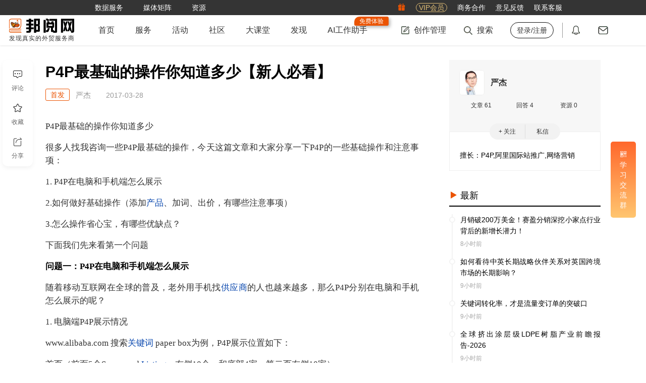

--- FILE ---
content_type: text/html; charset=utf-8
request_url: https://www.52by.com/article/3882
body_size: 15214
content:
<!DOCTYPE html> <html lang="en"> <head> <title>P4P最基础的操作你知道多少【新人必看】 - 邦阅网-发现真实的外贸服务商</title> <meta name="keywords" content="P4P最基础的操作你知道多少【新人必看】,必看,p4p,阿里巴巴">  <meta name="description" content="很多人找我咨询一些P4P最基础的操作，今天这篇文章和大家分享一下P4P的一些基础操作和注意事项"> <meta http-equiv="Content-Type" content="text/html;charset=UTF-8"> <meta http-equiv="X-UA-Compatible" content="IE=edge,chrome=1"> <meta name="applicable-device" content="pc"> <meta name="viewport" content="width=device-width,initial-scale=1,maximum-scale=1,user-scalable=0"> <meta name="apple-mobile-web-app-capable" content="yes"> <meta name="wap-font-scale" content="no">  <meta property="wb:webmaster" content="8a508fa15937e6ad"> <link rel="shortcut icon" type="image/x-icon" media="screen" href="https://static1.52by.com/yue/favicon.ico"> <link rel="apple-touch-icon-precomposed" href="https://static.52by.com/yue/upload_new/yue_static/images/logo/57-logo.png" sizes="57x57"> <link rel="apple-touch-icon-precomposed" href="https://static.52by.com/yue/upload_new/yue_static/images/logo/72-logo.png" sizes="72x72"> <link rel="apple-touch-icon-precomposed" href="https://static.52by.com/yue/upload_new/yue_static/images/logo/76-logo.png" sizes="76x76"> <link rel="apple-touch-icon-precomposed" href="https://static.52by.com/yue/upload_new/yue_static/images/logo/114-logo.png" sizes="114x114"> <link rel="apple-touch-icon-precomposed" href="https://static.52by.com/yue/upload_new/yue_static/images/logo/120-logo.png" sizes="120x120"> <link rel="apple-touch-icon-precomposed" href="https://static.52by.com/yue/upload_new/yue_static/images/logo/152-logo.png" sizes="152x152"> <link rel="stylesheet" href="https://static.52by.com/yue/upload_new/yue_static/fontsIcon/font_2361661_uhg889yeryp/iconfont.css?v=20251226.01"> <link rel="stylesheet" href="https://static.52by.com/yue/upload_new/yue_static/global/global.css?v=20251226.01">  <link rel="stylesheet" href="https://static.52by.com/yue/upload_new/yue_static/stylesheets/pc_view/default.css?v=20251226.01"> <link rel="stylesheet" href="https://static.52by.com/yue/upload_new/yue_static/stylesheets/pc_view/article/article.css?v=20251226.01"> </head> <body>  <nav class="navbar">  <div class="navbar-toolkit"> <div class="container"> <div class="toolkits-list">   <a class="item " href="/safe?target=https%3A%2F%2Fwww.52wmb.com%3Fs%3Dyue_main_title" target="_blank" onclick="LA.track(&#39;by_nav_wmb_link&#39;);" rel="nofollow">  <span class="menu-text">数据服务</span>  </a>    <div class="item toolkits-hover-btn">  <span class="menu-text">媒体矩阵</span> <div class="menu-select menu-screen-select"><div class="container"><div class="follow-channel-list"><div class="channel-item"><img class="channel-qrcd" src="https://static.52by.com/yue/upload_new/yue_static/images/wmzds.jpg" alt="" /><div class="channel-name"><i class="iconfont icon-weixin" style="color:#3fb135"></i><span class="t">外贸这点事</span></div><div class="channel-des">知识、经验、时讯</div></div><div class="channel-item"><img class="channel-qrcd" src="https://static.52by.com/yue/upload_new/yue_static/images/qrcode_for_gh_344.jpg" alt="" /><div class="channel-name"><i class="iconfont icon-weixin" style="color:#3fb135"></i><span class="t">邦阅网</span></div><div class="channel-des">活动、客服、积分</div></div><a class="channel-item" href="https://weibo.com/p/1006065951803687/home" target="_blank" rel="nofollow"><img class="channel-qrcd" style="padding: 4px 4px;" src="https://static.52by.com/yue/upload_new/yue_static/images/by_weibo.png" alt="" /><div class="channel-name"><i class="iconfont icon-xinlangweibo" style="color:#df4d69"></i><span class="t">官方微博</span></div><div class="channel-des">官宣、热点、独家</div></a><a class="channel-item" href="https://www.xiaohongshu.com/user/profile/6534ff7f000000000d004597" target="_blank" rel="nofollow"><img class="channel-qrcd" src="https://static.52by.com/yue/upload_new/yue_static/by_red.png?v=20240201" alt="" /><div class="channel-name"><i class="iconfont icon-red-seven" style="color:rgb(255, 39, 66)"></i><span class="t">小红书</span></div><div class="channel-des">官宣、资讯、干货</div></a></div></div></div>  </div>    <a class="item " href="/download" target="_blank" onclick="" >  <span class="menu-text">资源</span>  </a>   </div> <div class="toolkits-right"> <div class="toolkits-list"> <a class="item" href="https://www.52by.com/usercenter/task" target="_blank"> <i class="iconfont icon-lipin"></i> </a> <a class="item" href="https://www.52by.com/vip" target="_blank"> <span class="vip">VIP会员</span> </a> <a class="item" href="https://www.52by.com/cooperation" target="_blank"> <span class="menu-text">商务合作</span> </a> <a class="item" onclick="questionBack()"> <span class="menu-text">意见反馈</span> </a> <a class="item hover-btn"> <span class="menu-text">联系客服</span> <div class="menu-select" style="right:0"> <img style="width:180px;height:180px" src="https://static.52by.com/yue/upload_new/yue_static/images/20250925_qrcode.jpg" alt=""> </div> </a> </div> </div> </div> </div>  <div class="container"> <div class="navbar-user"> <div class="logo"> <a href="/"> <img src="https://static.52by.com/yue/upload_new/yue_static/images/logo_20200911.png?v=20251226.01" alt="邦阅网-发现真实的外贸服务商">   <div class="logo-title">发现真实的外贸服务商</div>  </a> </div> <div class="navbar-nav"> <ul class="nav-left">   <li class="">   <a class="yue-home-btn nav-btn " href="/" target="_blank"> <span class="menu-text">首页</span>  </a>      <li class="hover-btn">   <a class="yue-home-btn nav-btn " href="/business" target="_blank"> <span class="menu-text">服务</span>  </a>   <div class="menu-select menu-select-list">  <a href="/business" target="_blank" class="select-option cpmenu" onclick=""> <span class="cp-font">导航</span> </a>  <a href="/provider" target="_blank" class="select-option cpmenu" onclick=""> <span class="cp-font">服务商</span> </a>  <a href="/serve" target="_blank" class="select-option cpmenu" onclick=""> <span class="cp-font">商品</span> </a>  <a href="/you" target="_blank" class="select-option cpmenu" onclick=""> <span class="cp-font">邦阅严选</span> </a>  <a href="/activity" target="_blank" class="select-option cpmenu" onclick=""> <span class="cp-font">活动峰会</span> </a>  <a href="/tools" target="_blank" class="select-option cpmenu" onclick=""> <span class="cp-font">小工具</span> </a>  <a href="/yp" target="_blank" class="select-option cpmenu" onclick=""> <span class="cp-font">公司黄页</span> </a>  </div>     <li class="">   <a class="yue-home-btn nav-btn " href="/activity" target="_blank"> <span class="menu-text">活动</span>  </a>      <li class="">   <a class="yue-home-btn nav-btn " href="/faq" target="_blank"> <span class="menu-text">社区</span>  </a>      <li class="">   <a class="yue-home-btn nav-btn " href="/live" target="_blank"> <span class="menu-text">大课堂</span>  </a>      <li class="">   <a class="yue-home-btn nav-btn " href="/add_tag" target="_blank"> <span class="menu-text">发现</span>  </a>      <li class="">   <a class="yue-home-btn nav-btn " href="https://ai.52by.com/ai-platform?s=nav" target="_blank"> <span class="menu-text">AI工作助手</span> <div class="position-tip show">免费体验</div> </a>     </li> </ul> <div class="nav-right"> <div class="r-cont rline"> <ul> <li class="hover-btn"> <a class="yue-home-btn nav-btn" href="https://mp.52by.com" target="_blank"> <i class="global-icon nav-icon icon-publish"></i> <span class="menu-text">创作管理</span> </a> <div class="menu-select"> <div class="menu-publish-module"> <a class="menu-publish-item" href="https://mp.52by.com/publish/article" target="_blank"> <i class="global-icon menu-publish-icon article"></i> <span class="menu-publish-text">文章</span> </a> <a class="menu-publish-item" onclick="faqPublishChooseLayout()"> <i class="global-icon menu-publish-icon faq"></i> <span class="menu-publish-text">问答/微话</span> </a> <a class="menu-publish-item" href="https://mp.52by.com/publish/download" target="_blank"> <i class="global-icon menu-publish-icon download"></i> <span class="menu-publish-text">资源</span> </a> <a class="menu-publish-item unopen" onclick="checkNeedPayCertification();" target="_blank"> <i class="global-icon menu-publish-icon serve"></i> <span class="menu-publish-text">服务商品</span> </a> <a class="menu-publish-item unopen" onclick="checkNeedPayCertification();" target="_blank"> <i class="global-icon menu-publish-icon exhibition"></i> <span class="menu-publish-text">活动峰会</span> </a> </div> </div> </li> <li class="nav-search"> <a class="yue-home-btn nav-btn" target="_blank"> <i class="global-icon nav-icon icon-search"></i> <span class="menu-text">搜索</span> </a> <div class="menu-select menu-screen-select"> <div class="container"> <div class="nav-search-module"> <div class="special-module"> <a class="special-more" href="#" target="_blank">查看更多专题文章</a> <div class="special-list"></div> </div> <div class="search-module"> <div class="search-input"> <label> <input type="text" name="search" id="search" class="text-style" placeholder="请输入你要查找的内容" onkeyup="13===event.keyCode&&search_article(0)" autocomplete="off"> </label> <button class="search-btn" onclick="return search_article(0),!1">搜索</button> </div> <div class="search-recommend"></div> </div> </div> </div> </div> </li>  <li> <a class="yue-home-btn nav-btn unlogin" href="https://www.52by.com/login" onclick="return check_link(this)" target="_self" title="登录/注册"><span class="menu-text">登录/注册</span></a> </li>  </ul> </div> <div class="r-cont position"> <ul> <li> <a class="yue-home-btn nav-btn" href="https://www.52by.com/usercenter/notice" target="_blank" title="通知"> <i class="global-icon nav-icon icon-message"></i> <span id="systemMessage" class="notify redpoint"></span> </a> </li> <li> <a class="yue-home-btn nav-btn" href="https://www.52by.com/usercenter/letter" target="_blank" title="私信"> <i class="global-icon nav-icon icon-letter"></i> <span id="serviceLetterMessage" class="notify redpoint"></span> </a> </li> </ul> </div> </div> </div> </div>  <div id="mySnapData" style="display:none"></div> </div> </nav> <input type="hidden" name="show_certification_tip" value=""> <input type="hidden" name="serve_limit_time" value="">   <div class="wrap" id="loadimage">  <div class="container"> <div class="content-row"> <div class="content-col-left"> <div class="article-details-content"> <div class="article-details-module" data-index="0" data-id="3882" data-user="445297"> <input type="hidden" name="article_id" value="3882"> <input type="hidden" name="deviceval_view" value="229801607"> <input type="hidden" name="deviceval" value="229801607"> <input type="hidden" name="follow_state" value="0"> <input type="hidden" name="extra_follow" value="0"> <input type="hidden" name="read_more" value="0">   <div class="article-topic"> <div class="article-info"> <div class="title-md" >   <h1 class="">P4P最基础的操作你知道多少【新人必看】</h1> <div class="by-keywords-check"><i class="icon"></i><span>分析</span></div> </div> <div class="article-container"> <div class="author-info no-head"> <div class="name">  <div class="article-author-icon">首发</div>  <div>  <span>严杰</span> </div> </div> <span class="time">2017-03-28</span> </div> </div> </div> </div>   <div class="checked">  <div class="cut-page-btn"> <a class="btn" data-state="1" data-userid="445297" onclick="qrcodeLoginLayout()">立即登录，阅读全文</a> </div>     <div class="article-content">  <p style="font-size: 17px;"><span>P4P最基础的操作你知道多少</span></p><p style="font-size: 17px;"><span>很多人找我咨询一些P4P最基础的操作，今天这篇文章和大家分享一下P4P的一些基础操作和注意事项：</span></p><p style="font-size: 17px;"><span>1. P4P在电脑和手机端怎么展示</span></p><p style="font-size: 17px;"><span>2.如何做好基础操作（添加<a class="seo_tag" href="/tag/chanpin" target="_blank" title="产品">产品</a>、加词、出价，有哪些注意事项）</span></p><p style="font-size: 17px;"><span>3.怎么操作省心宝，有哪些优缺点？</span></p><p style="font-size: 17px;"><span>下面我们先来看第一个问题</span></p><p style="font-size: 17px;"><span><strong>问题一：P4P在电脑和手机端怎么展示</strong></span></p><p style="font-size: 17px;"><span>随着移动互联网在全球的普及，老外用手机找<a class="seo_tag" href="/tag/gongyingshang" target="_blank" title="供应商">供应商</a>的人也越来越多，那么P4P分别在电脑和手机怎么展示的呢？</span></p><p style="font-size: 17px;"><span>1. 电脑端P4P展示情况</span></p><p style="font-size: 17px;"><span><character-chaos>xxx_rd=/r/r_okg</character-chaos> 搜索<a class="seo_tag" href="/tag/guanjianci" target="_blank" title="关键词">关键词</a> paper box为例，P4P展示位置如下：</span></p><p style="font-size: 17px;"><span>首页（前面5个Sponsored <a class="seo_tag" href="/tag/listing" target="_blank" title="Listing">Listing</a>，右侧10个，和底部4家，第二页右侧10家）</span></p><p style="font-size: 17px;"><span>如下图所示</span></p><p style="font-size: 17px;"><img class="load-image imgdis-btn"   data-src="https://static.52wmb.com/yue/article/154338577182111190243.jpeg"  /></p><p style="font-size: 17px;"><span>2. 移动端分为手机App和移动Wap两种形式</span></p><p style="font-size: 17px;"><span>A. 手机Wap</span></p><p style="font-size: 17px;"><span>以<character-chaos>g_rd=/r/r_okg</character-chaos> 搜索同一个关键词“paper box”，看排序结果：</span></p><p style="font-size: 17px;"><span>顶展+2个P4P+1个自然<a class="seo_tag" href="/tag/paiming" target="_blank" title="排名">排名</a>+2个P4P产品（右侧有Ad标志）+1个自然排名....这样循环下去</span></p><p style="font-size: 17px;"><img class="load-image imgdis-btn"   data-src="https://static.52wmb.com/yue/article/154338577230581036770.jpeg"  /></p><p style="font-size: 17px;"><span>B.  手机App</span></p><p style="font-size: 17px;"><span>展示位置如下：10个P4P产品+自然排名</span></p><p style="font-size: 17px;"><span>特别注意，这个P4P前五名和手机端的前五名不是完全相同的哦！</span></p><p style="font-size: 17px;"><img class="load-image imgdis-btn"   data-src="https://static.52wmb.com/yue/article/154338577272122053333.png"  /></p><p style="font-size: 17px;"><span>下面，我们再来看第二个问题，基础操作（添加产品、加词、出价）有哪些注意事项</span></p><p style="font-size: 17px;"><span><strong>问题二：如何做好基础操作（添加产品、加词、出价，有哪些注意事项）</strong></span></p><p style="font-size: 17px;"><span>操作视频：<character-chaos>zllp.myyb_nn_okgyjyprc?ys0385ino23j_zlgd</character-chaos></span></p><p style="font-size: 17px;"><span><strong>问题三、怎么操作省心宝，有哪些优缺点？</strong></span></p><p style="font-size: 17px;"><span>适用范围和优缺点列成了一个表格，请大家看下面的表格</span></p><p style="font-size: 17px;"><img class="load-image imgdis-btn"   data-src="https://static.52wmb.com/yue/article/154338577319733725708.jpeg"  /></p><p><span style="display:none">原文来自邦阅网 (52by.com) - www.52by.com/article/3882</span></p>   </div>    </div>   <div class="from-site"> <p>声明：该文观点仅代表作者本人，邦阅网系信息发布平台，仅提供信息存储空间服务，若存在侵权问题，请及时联系邦阅网或作者进行删除。</p> </div>     <div class="article-tag-list">  <div class="tags-l"> <a href="/tag/p4p" target="_blank">P4P</a> </div>  <div class="tags-l"> <a href="/tag/alibaba" target="_blank">阿里巴巴</a> </div>  </div>   <div class="article-report-module"> <button class="btn" onclick='report_layout(this,"article")'><i class="iconfont icon-a-jubao2x"></i>举报</button> </div>   <div class="article-left-exchange"> <button class="like-btn like_article " data-state="1" onclick="liketype(this)"><i class="iconfont icon-a-bianzu42x"></i><span class="main">点赞</span><span class="likeCount tp"></span></button> <div class="article-left-position"> <div class="article-exchange"> <button class="exchangebtn" onclick="scrollToReply()"> <i class="iconfont icon-a-pinglun2x"></i> <span class="main">评论</span> </button> <button class="exchangebtn collection " data-state="0" data-tagid="" onclick="favoritemodule(this)"> <i class="iconfont icon-a-shoucang2x"></i> <span class="main">收藏</span> </button> <button class="exchangebtn" onclick="share_layout()"> <i class="iconfont icon-a-fenxiang2x"></i> <span class="main">分享</span> </button> </div> </div> </div>  <div id="article-bottom-link"> <input type="hidden" value="0" name="weixin_attention"> </div>    <div class="maybe-like"> <div class="topic"> <span class="t">你可能感兴趣</span> <div class="btn" onclick="changeRewardMix(this)"> <i class="icon iconfont icon-huanyipi"></i> <span>换一批</span> </div> </div> <div class="content">   <a class="item" href="/faq/75683" target="_blank"> <div class="type"> <i class="article-mix-icon icon-faq"></i> <span>问答</span> </div> <div class="title line-clamp line-clamp-4">亚马逊卖家怎么做短视频营销 </div> </a>       <a class="item" href="/exhibition/8942" target="_blank"> <div class="type"> <i class="article-mix-icon icon-exhibition"></i> <span>展会</span> </div> <div class="title line-clamp line-clamp-4">中国深圳·2026导热散热材料展会 </div> </a>       <a class="item" href="/download/2221" target="_blank"> <div class="type"> <i class="article-mix-icon icon-download"></i> <span>资源</span> </div> <div class="title line-clamp line-clamp-4">网络部运营人员晋升考核 </div> </a>   </div> </div>     <div class="article-reply" id="replylist"> <div class="reply-list">   <span class="t">评论</span> <div class="reply-editor">  <div style="display:flex;display:-webkit-flex;align-items:center;justify-content:center;position:absolute;top:0;left:0;z-index:10;width:100%;height:100%;background:#fff;border:1px solid #eee;-webkit-border-radius: 3px;-moz-border-radius: 3px;border-radius: 3px;">    <div style="display:inline-block;padding:10px 30px;font-size:0;">        <a href="javascript:void(login_history());" style="font-size:16px;color:var(--byMainColor--);font-weight:bold;">登录</a>        <span style="font-size:15px;color:#666;">后参与评论</span>    </div></div> <div class="reply-edit show"> <div class="editor-tool-mask"> <div class="mask-tip" onclick="openReplyEditor()">发表你的高见</div> </div> <div class="editor-tool"> <div class="editor-tool-head"> <img src="" alt=""> </div> <label> <textarea id="reply_content" class="reply-edit-text" rows="5" placeholder="发表评论"></textarea> </label> <a class="emotion"><i class="default-icon icon-emotion"></i></a> <a class="reply-btn" onclick='article_reply("445297",this)'>发表评论</a> </div> </div> </div>    </div> </div>     <div class="recommend-article"> <div class="tab-list">  <a class="tab-item active">推荐</a>  <a class="tab-item ">相关</a>  <a class="tab-item ">热门</a>  </div> <div class="tab-cont">   <div class="tabcont-module active"> <div class="recommend-about-article"> <ul>     <li class="label"> <div class="label-content"> <a target="_blank" href="/article/2401" title="P4P这个难题我们一起来消灭" class="article-head"><img class="recommend-load-image" src="" data-src="https://static.52by.com/yue/pic/224_1480904896264.jpg" alt="P4P这个难题我们一起来消灭"></a> <a target="_blank" href="/article/2401" title="P4P这个难题我们一起来消灭" class="article-title text-ellipsis">P4P这个难题我们一起来消灭</a> <div class="article-descript">很多人谈到 P4P 就想到了烧钱，没有效果，然后就有所抗拒，忽略使用。那 P4P是不是就那么不堪呢？显然不是，P4P 的出现自然有其存在的道理。那我们给如何正确</div> <a target="_blank" href="/author/462463" title="外贸小苹果" class="author-name">外贸小苹果</a> </div> </li>   <li class="label"> <div class="label-content"> <a target="_blank" href="/article/2264" title="【玩透P4P】8.用好P4P的极致就是用了" class="article-head"><img class="recommend-load-image" src="" data-src="https://static.52by.com/yue/pic/224_1479953777049.jpg" alt="【玩透P4P】8.用好P4P的极致就是用了"></a> <a target="_blank" href="/article/2264" title="【玩透P4P】8.用好P4P的极致就是用了" class="article-title text-ellipsis">【玩透P4P】8.用好P4P的极致就是用了</a> <div class="article-descript">  大家好，玩透P4P已经写了7篇，今天这篇是最后一篇了，我觉得最后一篇要做个总结，要做个升华，其实，本文写在第一篇也是好的，但是呢，考虑到做外贸的女生多，一些</div> <a target="_blank" href="/author/445440" title="运营潘银超" class="author-name">运营潘银超</a> </div> </li>   <li class="label"> <div class="label-content"> <a target="_blank" href="/article/2293" title="P4P天天烧钱，不知道这些你就亏大了！" class="article-head"><img class="recommend-load-image" src="" data-src="https://static.52by.com/yue/pic/224_1480208975573.jpg" alt="P4P天天烧钱，不知道这些你就亏大了！"></a> <a target="_blank" href="/article/2293" title="P4P天天烧钱，不知道这些你就亏大了！" class="article-title text-ellipsis">P4P天天烧钱，不知道这些你就亏大了！</a> <div class="article-descript">P4P天天烧钱，不知道这些你就亏大了</div> <a target="_blank" href="/author/445297" title="严杰" class="author-name">严杰</a> </div> </li>   <li class="label"> <div class="label-content"> <a target="_blank" href="/article/73551" title="阿里巴巴国际站代运营:p4p怎么操作省钱又高效" class="article-head"><img class="recommend-load-image" src="" data-src="https://static.52by.com/yue/pic/224_163790850915633256825.jpg" alt="阿里巴巴国际站代运营:p4p怎么操作省钱又高效"></a> <a target="_blank" href="/article/73551" title="阿里巴巴国际站代运营:p4p怎么操作省钱又高效" class="article-title text-ellipsis">阿里巴巴国际站代运营:p4p怎么操作省钱又高效</a> <div class="article-descript">在阿里巴巴国际站运营中，p4p操作是非常重要的一环，特别在现在阿里国际站的规则下，如果一点都不开p4p，单靠自然排名是很难有效果的，而这种情况下，如何发挥p4p...</div> <a target="_blank" href="/author/670528" title="云程网络" class="author-name">云程网络</a> </div> </li>   <li class="label"> <div class="label-content"> <a target="_blank" href="/article/60840" title="阿里国际站代运营：p4p的4个常见问题解答" class="article-head"><img class="recommend-load-image" src="" data-src="https://static.52by.com/yue/pic/224_162736686090717795717.jpg" alt="阿里国际站代运营：p4p的4个常见问题解答"></a> <a target="_blank" href="/article/60840" title="阿里国际站代运营：p4p的4个常见问题解答" class="article-title text-ellipsis">阿里国际站代运营：p4p的4个常见问题解答</a> <div class="article-descript">做阿里国际站的企业不难发现，现在不开p4p店铺很难获得流量了，特别是今年尤其明显。既然企业上了阿里国际站，并打算继续使用阿里国际站，就要遵循阿里国际站的规则，必...</div> <a target="_blank" href="/author/670528" title="云程网络" class="author-name">云程网络</a> </div> </li>   <li class="label"> <div class="label-content"> <a target="_blank" href="/article/53564" title="阿里国际站代运营：p4p操作常见问题" class="article-head"><img class="recommend-load-image" src="" data-src="https://static.52by.com/yue/pic/224_161915714352571068433.jpg" alt="阿里国际站代运营：p4p操作常见问题"></a> <a target="_blank" href="/article/53564" title="阿里国际站代运营：p4p操作常见问题" class="article-title text-ellipsis">阿里国际站代运营：p4p操作常见问题</a> <div class="article-descript">企业在进行阿里国际站运营过程中，对p4p的感觉是很复杂的，一方面希望借助p4p获得更多曝光，点击，询盘，另外一方面又常常面临，p4p费用消耗了不少，有曝光没点击...</div> <a target="_blank" href="/author/670528" title="云程网络" class="author-name">云程网络</a> </div> </li>   <li class="label"> <div class="label-content"> <a target="_blank" href="/article/37204" title="ROI分析（P4P)" class="article-head"><img class="recommend-load-image" src="" data-src="https://static.52by.com/yue/pic/224_15916231674275788198_172_0_497_382.jpg" alt="ROI分析（P4P)"></a> <a target="_blank" href="/article/37204" title="ROI分析（P4P)" class="article-title text-ellipsis">ROI分析（P4P)</a> <div class="article-descript">ROI分析-P4PROI全称为投资回报率，是指通过投资而应返回的价值，该名词一般在淘宝等平台使用较多。在国际站的p4p中可以进行p4p的花费、回馈计算，判断直通...</div> <a target="_blank" href="/author/866410" title="柒007" class="author-name">柒007</a> </div> </li>   <li class="label"> <div class="label-content"> <a target="_blank" href="/article/7199" title="P4P数据分析及优化" class="article-head"><img class="recommend-load-image" src="" data-src="https://static.52by.com/yue/pic/224_1503885453877.png" alt="P4P数据分析及优化"></a> <a target="_blank" href="/article/7199" title="P4P数据分析及优化" class="article-title text-ellipsis">P4P数据分析及优化</a> <div class="article-descript">P4P作为阿里平台最主要的流量窗口，是我们每天都会接触及操作的。</div> <a target="_blank" href="/author/501879" title="广州双拾壹" class="author-name">广州双拾壹</a> </div> </li>   <li class="label"> <div class="label-content"> <a target="_blank" href="/article/48286" title="外贸人员如何进行P4P调价" class="article-head"><img class="recommend-load-image" src="" data-src="https://static.52by.com/yue/pic_unfound.jpg" alt="外贸人员如何进行P4P调价"></a> <a target="_blank" href="/article/48286" title="外贸人员如何进行P4P调价" class="article-title text-ellipsis">外贸人员如何进行P4P调价</a> <div class="article-descript">在外贸行业中，最重要的就是产品的推广，为此外贸人员在产品推广方面也是下了不少的努力，随之也产生了很多的推广平台，其中很特别的一款付费推广平台就是P4P，想必外贸...</div> <a target="_blank" href="/author/82777" title="Zoe" class="author-name">Zoe</a> </div> </li>   <li class="label"> <div class="label-content"> <a target="_blank" href="/article/1833" title="【玩透P4P】1.P4P到底开不开" class="article-head"><img class="recommend-load-image" src="" data-src="https://static.52by.com/yue/pic/224_1477298401232.jpg" alt="【玩透P4P】1.P4P到底开不开"></a> <a target="_blank" href="/article/1833" title="【玩透P4P】1.P4P到底开不开" class="article-title text-ellipsis">【玩透P4P】1.P4P到底开不开</a> <div class="article-descript">
	这将是一个系列的文章，关于P4P的，从P4P到底开不开开始讲起，会讲到P4P的很多知识，开的技巧，怎么开省钱。</div> <a target="_blank" href="/author/445440" title="运营潘银超" class="author-name">运营潘银超</a> </div> </li>   <li class="label"> <div class="label-content"> <a target="_blank" href="/article/5693" title="【APPLE外贸说】P4P，会的叫推广，不会的叫烧钱" class="article-head"><img class="recommend-load-image" src="" data-src="https://static.52by.com/yue/pic/224_1498716700345.jpg" alt="【APPLE外贸说】P4P，会的叫推广，不会的叫烧钱"></a> <a target="_blank" href="/article/5693" title="【APPLE外贸说】P4P，会的叫推广，不会的叫烧钱" class="article-title text-ellipsis">【APPLE外贸说】P4P，会的叫推广，不会的叫烧钱</a> <div class="article-descript">哈喽大家好，今天想跟大家分享一下P4P的内容，小苹果很少讲P4P，大家可能会有些抵触这些东西，但是呢有些时候我们又不得不接触他，那既然我们的店铺都有开通P4P了</div> <a target="_blank" href="/author/462463" title="外贸小苹果" class="author-name">外贸小苹果</a> </div> </li>   <li class="label"> <div class="label-content"> <a target="_blank" href="/article/68565" title="阿里国际站P4P直通车广告产品位置" class="article-head"><img class="recommend-load-image" src="" data-src="https://static.52by.com/yue/pic/224_163437429393175847137.jpg" alt="阿里国际站P4P直通车广告产品位置"></a> <a target="_blank" href="/article/68565" title="阿里国际站P4P直通车广告产品位置" class="article-title text-ellipsis">阿里国际站P4P直通车广告产品位置</a> <div class="article-descript">今天我们就来看来阿里国际站搜索页的广告位都有哪些，以及他们的排序规则是什么样的？阿里国际站P4P直通车广告位分PC端和无线端，我们一个个的来分析第一，阿里国际站...</div> <a target="_blank" href="/author/1005989" title="外贸营" class="author-name">外贸营</a> </div> </li>   <li class="label"> <div class="label-content"> <a target="_blank" href="/article/43175" title="阿里国际站运营攻略：为什么P4P总是没有效果?" class="article-head"><img class="recommend-load-image" src="" data-src="https://static.52by.com/yue/pic/224_160436599107188543348_164_3_639_492.jpg" alt="阿里国际站运营攻略：为什么P4P总是没有效果?"></a> <a target="_blank" href="/article/43175" title="阿里国际站运营攻略：为什么P4P总是没有效果?" class="article-title text-ellipsis">阿里国际站运营攻略：为什么P4P总是没有效果?</a> <div class="article-descript">p4p是阿里国际站运营过程中，企业非常关注的部分，因为作为付费推广，钱花了没效果和花不出去钱都很让人头疼。做好p4p推广就是要精准投放，合理安排预算，让每笔投入...</div> <a target="_blank" href="/author/670528" title="云程网络" class="author-name">云程网络</a> </div> </li>   <li class="label"> <div class="label-content"> <a target="_blank" href="/article/29946" title="浅谈P4P调价技巧" class="article-head"><img class="recommend-load-image" src="" data-src="https://static.52by.com/yue/pic_unfound.jpg" alt="浅谈P4P调价技巧"></a> <a target="_blank" href="/article/29946" title="浅谈P4P调价技巧" class="article-title text-ellipsis">浅谈P4P调价技巧</a> <div class="article-descript">P4P，也叫外贸直通车，是我们在入驻阿里巴巴国际站的时候早晚会遇到一种营销模式。</div> <a target="_blank" href="/author/73819" title="你好！明天☀" class="author-name">你好！明天☀</a> </div> </li>   <li class="label"> <div class="label-content"> <a target="_blank" href="/article/35969" title="关于P4P推广你了解多少" class="article-head"><img class="recommend-load-image" src="" data-src="https://static.52by.com/yue/pic_unfound.jpg" alt="关于P4P推广你了解多少"></a> <a target="_blank" href="/article/35969" title="关于P4P推广你了解多少" class="article-title text-ellipsis">关于P4P推广你了解多少</a> <div class="article-descript">P4P是英文Pay for performance的简写，中文含义是按效果付费。也就是说，让广告主不是按照广告投放时间来付费，而是按照广告投放后带来的实际效果，...</div> <a target="_blank" href="/author/684773" title="邦友684773" class="author-name">邦友684773</a> </div> </li>  </ul> </div> </div>    <div class="tabcont-module "> <div class="recommend-about-article"> <ul>     <li class="label"> <div class="label-content"> <a target="_blank" href="/article/40470" title="阿里国际站运营必看——P4P直通车操作全攻略（三）" class="article-head"><img class="recommend-load-image" src="" data-src="https://static.52by.com/yue/pic/224_159833635743034274391_100_2_390_300.jpg" alt="阿里国际站运营必看——P4P直通车操作全攻略（三）"></a> <a target="_blank" href="/article/40470" title="阿里国际站运营必看——P4P直通车操作全攻略（三）" class="article-title text-ellipsis">阿里国际站运营必看——P4P直通车操作全攻略（三）</a> <div class="article-descript">六．数据统计1. 日常数据统计外贸直通车-数据。统计项目包括：曝光,点击量，花费和推广时常。点击率和平均点击花费一般由公式直接生成，减少统计工作量。点击率=点击...</div> <a target="_blank" href="/author/856948" title="ONE reach跨境电商" class="author-name">ONE reach跨境电商</a> </div> </li>   <li class="label"> <div class="label-content"> <a target="_blank" href="/article/2306" title="[严杰]P4P直通车新手常犯的5个错误你造吗？【P4P操盘必读】原创" class="article-head"><img class="recommend-load-image" src="" data-src="https://static.52by.com/yue/pic/224_1480380688757.jpg" alt="[严杰]P4P直通车新手常犯的5个错误你造吗？【P4P操盘必读】原创"></a> <a target="_blank" href="/article/2306" title="[严杰]P4P直通车新手常犯的5个错误你造吗？【P4P操盘必读】原创" class="article-title text-ellipsis">[严杰]P4P直通车新手常犯的5个错误你造吗？【P4P操盘必读】原创</a> <div class="article-descript">P4P操盘新手必读</div> <a target="_blank" href="/author/445297" title="严杰" class="author-name">严杰</a> </div> </li>   <li class="label"> <div class="label-content"> <a target="_blank" href="/article/40460" title="p4p推广如何做，这些技巧必须掌握" class="article-head"><img class="recommend-load-image" src="" data-src="https://static.52by.com/yue/pic_unfound.jpg" alt="p4p推广如何做，这些技巧必须掌握"></a> <a target="_blank" href="/article/40460" title="p4p推广如何做，这些技巧必须掌握" class="article-title text-ellipsis">p4p推广如何做，这些技巧必须掌握</a> <div class="article-descript">做外贸一定会接触阿里国际站，在这个网站上能够联系到更多的海外用户。对于新接触阿里国际站的外贸企业来说，最头疼的问题就如何做好运营工作。阿里国际站的运营需要其熟练...</div> <a target="_blank" href="/author/82730" title="Tina.Zeng" class="author-name">Tina.Zeng</a> </div> </li>   <li class="label"> <div class="label-content"> <a target="_blank" href="/article/7066" title="初试P4P这趟水，有些东西你必须懂" class="article-head"><img class="recommend-load-image" src="" data-src="https://static.52by.com/yue/pic/224_1503373000057.jpg" alt="初试P4P这趟水，有些东西你必须懂"></a> <a target="_blank" href="/article/7066" title="初试P4P这趟水，有些东西你必须懂" class="article-title text-ellipsis">初试P4P这趟水，有些东西你必须懂</a> <div class="article-descript">一入P4P深似海，这个过程是很漫长的，刚开始可能你会觉得看不到效果，但是当你能够完全能够持续下去，知道掌握属于你自己的技巧的时候，你会发现做什么都是事半功倍。</div> <a target="_blank" href="/author/462463" title="外贸小苹果" class="author-name">外贸小苹果</a> </div> </li>   <li class="label"> <div class="label-content"> <a target="_blank" href="/article/45029" title="阿里国际站运营：p4p有必要开通吗？" class="article-head"><img class="recommend-load-image" src="" data-src="https://static.52by.com/yue/pic/224_160741935172122839422_164_3_639_492.jpg" alt="阿里国际站运营：p4p有必要开通吗？"></a> <a target="_blank" href="/article/45029" title="阿里国际站运营：p4p有必要开通吗？" class="article-title text-ellipsis">阿里国际站运营：p4p有必要开通吗？</a> <div class="article-descript">在做阿里国际站的企业很多都有一个疑问：做阿里国际站一定要开p4p吗?大多有这个问题的企业都担心p4p太烧钱，或者只是烧过钱但没效果。</div> <a target="_blank" href="/author/670528" title="云程网络" class="author-name">云程网络</a> </div> </li>   <li class="label"> <div class="label-content"> <a target="_blank" href="/article/37204" title="ROI分析（P4P)" class="article-head"><img class="recommend-load-image" src="" data-src="https://static.52by.com/yue/pic/224_15916231674275788198_172_0_497_382.jpg" alt="ROI分析（P4P)"></a> <a target="_blank" href="/article/37204" title="ROI分析（P4P)" class="article-title text-ellipsis">ROI分析（P4P)</a> <div class="article-descript">ROI分析-P4PROI全称为投资回报率，是指通过投资而应返回的价值，该名词一般在淘宝等平台使用较多。在国际站的p4p中可以进行p4p的花费、回馈计算，判断直通...</div> <a target="_blank" href="/author/866410" title="柒007" class="author-name">柒007</a> </div> </li>   <li class="label"> <div class="label-content"> <a target="_blank" href="/article/6754" title="一个优秀的P4P运营，必须知道这些技巧！" class="article-head"><img class="recommend-load-image" src="" data-src="https://static.52by.com/yue/pic/224_1502333879547.jpg" alt="一个优秀的P4P运营，必须知道这些技巧！"></a> <a target="_blank" href="/article/6754" title="一个优秀的P4P运营，必须知道这些技巧！" class="article-title text-ellipsis">一个优秀的P4P运营，必须知道这些技巧！</a> <div class="article-descript">双拾壹今天整理了P4P的一些经典问答，把P4P的精髓告诉大家！</div> <a target="_blank" href="/author/501879" title="广州双拾壹" class="author-name">广州双拾壹</a> </div> </li>   <li class="label"> <div class="label-content"> <a target="_blank" href="/article/1833" title="【玩透P4P】1.P4P到底开不开" class="article-head"><img class="recommend-load-image" src="" data-src="https://static.52by.com/yue/pic/224_1477298401232.jpg" alt="【玩透P4P】1.P4P到底开不开"></a> <a target="_blank" href="/article/1833" title="【玩透P4P】1.P4P到底开不开" class="article-title text-ellipsis">【玩透P4P】1.P4P到底开不开</a> <div class="article-descript">
	这将是一个系列的文章，关于P4P的，从P4P到底开不开开始讲起，会讲到P4P的很多知识，开的技巧，怎么开省钱。</div> <a target="_blank" href="/author/445440" title="运营潘银超" class="author-name">运营潘银超</a> </div> </li>   <li class="label"> <div class="label-content"> <a target="_blank" href="/article/2264" title="【玩透P4P】8.用好P4P的极致就是用了" class="article-head"><img class="recommend-load-image" src="" data-src="https://static.52by.com/yue/pic/224_1479953777049.jpg" alt="【玩透P4P】8.用好P4P的极致就是用了"></a> <a target="_blank" href="/article/2264" title="【玩透P4P】8.用好P4P的极致就是用了" class="article-title text-ellipsis">【玩透P4P】8.用好P4P的极致就是用了</a> <div class="article-descript">  大家好，玩透P4P已经写了7篇，今天这篇是最后一篇了，我觉得最后一篇要做个总结，要做个升华，其实，本文写在第一篇也是好的，但是呢，考虑到做外贸的女生多，一些</div> <a target="_blank" href="/author/445440" title="运营潘银超" class="author-name">运营潘银超</a> </div> </li>   <li class="label"> <div class="label-content"> <a target="_blank" href="/article/29946" title="浅谈P4P调价技巧" class="article-head"><img class="recommend-load-image" src="" data-src="https://static.52by.com/yue/pic_unfound.jpg" alt="浅谈P4P调价技巧"></a> <a target="_blank" href="/article/29946" title="浅谈P4P调价技巧" class="article-title text-ellipsis">浅谈P4P调价技巧</a> <div class="article-descript">P4P，也叫外贸直通车，是我们在入驻阿里巴巴国际站的时候早晚会遇到一种营销模式。</div> <a target="_blank" href="/author/73819" title="你好！明天☀" class="author-name">你好！明天☀</a> </div> </li>   <li class="label"> <div class="label-content"> <a target="_blank" href="/article/7199" title="P4P数据分析及优化" class="article-head"><img class="recommend-load-image" src="" data-src="https://static.52by.com/yue/pic/224_1503885453877.png" alt="P4P数据分析及优化"></a> <a target="_blank" href="/article/7199" title="P4P数据分析及优化" class="article-title text-ellipsis">P4P数据分析及优化</a> <div class="article-descript">P4P作为阿里平台最主要的流量窗口，是我们每天都会接触及操作的。</div> <a target="_blank" href="/author/501879" title="广州双拾壹" class="author-name">广州双拾壹</a> </div> </li>   <li class="label"> <div class="label-content"> <a target="_blank" href="/article/30058" title="浅谈P4P出价原则" class="article-head"><img class="recommend-load-image" src="" data-src="https://static.52by.com/yue/pic_unfound.jpg" alt="浅谈P4P出价原则"></a> <a target="_blank" href="/article/30058" title="浅谈P4P出价原则" class="article-title text-ellipsis">浅谈P4P出价原则</a> <div class="article-descript">随着阿里巴巴国际站的深入发展，现如今阿里巴巴这个名称可是深入人心啊，但是对于需要在里面的生存发展的商家而言，他们对于阿里巴巴国际站的感情应该是相当复杂的吧。一方...</div> <a target="_blank" href="/author/82777" title="Zoe" class="author-name">Zoe</a> </div> </li>   <li class="label"> <div class="label-content"> <a target="_blank" href="/article/2401" title="P4P这个难题我们一起来消灭" class="article-head"><img class="recommend-load-image" src="" data-src="https://static.52by.com/yue/pic/224_1480904896264.jpg" alt="P4P这个难题我们一起来消灭"></a> <a target="_blank" href="/article/2401" title="P4P这个难题我们一起来消灭" class="article-title text-ellipsis">P4P这个难题我们一起来消灭</a> <div class="article-descript">很多人谈到 P4P 就想到了烧钱，没有效果，然后就有所抗拒，忽略使用。那 P4P是不是就那么不堪呢？显然不是，P4P 的出现自然有其存在的道理。那我们给如何正确</div> <a target="_blank" href="/author/462463" title="外贸小苹果" class="author-name">外贸小苹果</a> </div> </li>   <li class="label"> <div class="label-content"> <a target="_blank" href="/article/35969" title="关于P4P推广你了解多少" class="article-head"><img class="recommend-load-image" src="" data-src="https://static.52by.com/yue/pic_unfound.jpg" alt="关于P4P推广你了解多少"></a> <a target="_blank" href="/article/35969" title="关于P4P推广你了解多少" class="article-title text-ellipsis">关于P4P推广你了解多少</a> <div class="article-descript">P4P是英文Pay for performance的简写，中文含义是按效果付费。也就是说，让广告主不是按照广告投放时间来付费，而是按照广告投放后带来的实际效果，...</div> <a target="_blank" href="/author/684773" title="邦友684773" class="author-name">邦友684773</a> </div> </li>   <li class="label"> <div class="label-content"> <a target="_blank" href="/article/1781" title="【玩透P4P】7.P4P开多少个产品最好呢？" class="article-head"><img class="recommend-load-image" src="" data-src="https://static.52by.com/yue/pic/224_1477017623080.jpg" alt="【玩透P4P】7.P4P开多少个产品最好呢？"></a> <a target="_blank" href="/article/1781" title="【玩透P4P】7.P4P开多少个产品最好呢？" class="article-title text-ellipsis">【玩透P4P】7.P4P开多少个产品最好呢？</a> <div class="article-descript">P4P是不是推广的越多越好呢？本文回答你！</div> <a target="_blank" href="/author/445440" title="运营潘银超" class="author-name">运营潘银超</a> </div> </li>  </ul> </div> </div>    <div class="tabcont-module "> <div class="recommend-about-article"> <ul>     <li class="label"> <div class="label-content"> <a target="_blank" href="/article/2420" title="如何精准快速找到客户的采购邮箱" class="article-head"><img class="recommend-load-image" src="" data-src="https://static.52by.com/yue/pic/224_1481004676644.jpg" alt="如何精准快速找到客户的采购邮箱"></a> <a target="_blank" href="/article/2420" title="如何精准快速找到客户的采购邮箱" class="article-title text-ellipsis">如何精准快速找到客户的采购邮箱</a> <div class="article-descript">找买家 找客户 找采购邮箱 开发客户 外贸  外贸业务  外贸人</div> <a target="_blank" href="/author/246894" title="Mark的外贸笔记" class="author-name">Mark的外贸笔记</a> </div> </li>   <li class="label"> <div class="label-content"> <a target="_blank" href="/article/14497" title="2018年8个跨境电商热门产品类目" class="article-head"><img class="recommend-load-image" src="" data-src="https://static.52by.com/yue/pic/224_152955746003415574671.png" alt="2018年8个跨境电商热门产品类目"></a> <a target="_blank" href="/article/14497" title="2018年8个跨境电商热门产品类目" class="article-title text-ellipsis">2018年8个跨境电商热门产品类目</a> <div class="article-descript">什么？你说你选品没思路？那还不赶快看看这边文章？解决你选品烦恼，给你提供不一样的选品思路！</div> <a target="_blank" href="/author/599042" title="Stephen聊跨境" class="author-name">Stephen聊跨境</a> </div> </li>   <li class="label"> <div class="label-content"> <a target="_blank" href="/article/15970" title="货到美国、买家才发现需缴纳25%关税！快查，你的产品是否被列入了征税清单加税？" class="article-head"><img class="recommend-load-image" src="" data-src="https://static.52by.com/yue/pic/224_153413927198344936990.jpeg" alt="货到美国、买家才发现需缴纳25%关税！快查，你的产品是否被列入了征税清单加税？"></a> <a target="_blank" href="/article/15970" title="货到美国、买家才发现需缴纳25%关税！快查，你的产品是否被列入了征税清单加税？" class="article-title text-ellipsis">货到美国、买家才发现需缴纳25%关税！快查，你的产品是否被列入了征税清单加税？</a> <div class="article-descript">如何查询美国HTS CODE和进口关税？官方网址是：查询办法：1.</div> <a target="_blank" href="/author/448985" title="小邦" class="author-name">小邦</a> </div> </li>   <li class="label"> <div class="label-content"> <a target="_blank" href="/article/13559" title="海运到美国亚马逊仓库，到美西、美中、美东分别是什么样的体验 ？" class="article-head"><img class="recommend-load-image" src="" data-src="https://static.52by.com/yue/pic/224_152654461321732742239..jpg" alt="海运到美国亚马逊仓库，到美西、美中、美东分别是什么样的体验 ？"></a> <a target="_blank" href="/article/13559" title="海运到美国亚马逊仓库，到美西、美中、美东分别是什么样的体验 ？" class="article-title text-ellipsis">海运到美国亚马逊仓库，到美西、美中、美东分别是什么样的体验 ？</a> <div class="article-descript">【多乐海运】美国西部（邮编9、8开头的地区）美国中部（邮编4-6开头的地区）美国东部（邮编0-3开头的地区）以下是美西、美中和美东的港口，如果是通过港口上岸那么...</div> <a target="_blank" href="/author/572519" title="多乐国际物流" class="author-name">多乐国际物流</a> </div> </li>   <li class="label"> <div class="label-content"> <a target="_blank" href="/article/2939" title="不可撤销信用证业务的流程和注意事项。" class="article-head"><img class="recommend-load-image" src="" data-src="https://static.52by.com/yue/pic_unfound.jpg" alt="不可撤销信用证业务的流程和注意事项。"></a> <a target="_blank" href="/article/2939" title="不可撤销信用证业务的流程和注意事项。" class="article-title text-ellipsis">不可撤销信用证业务的流程和注意事项。</a> <div class="article-descript">在国际贸易中，百分之百的卖家还是希望使用信用证的结算方式，但是现在随着贸易的发展，以及与客户之间建立的友好关系，很多贸易中结算方式也经常使用T/T的方式，...</div> <a target="_blank" href="/author/82718" title="Joe3" class="author-name">Joe3</a> </div> </li>   <li class="label"> <div class="label-content"> <a target="_blank" href="/article/11714" title="6个简单的步骤教你如何编写一个产品描述" class="article-head"><img class="recommend-load-image" src="" data-src="https://static.52by.com/yue/pic/224_151694785112552553916.jpg" alt="6个简单的步骤教你如何编写一个产品描述"></a> <a target="_blank" href="/article/11714" title="6个简单的步骤教你如何编写一个产品描述" class="article-title text-ellipsis">6个简单的步骤教你如何编写一个产品描述</a> <div class="article-descript">写一个好的产品说明，既可以在搜索中销售也可以在搜索中排名，不需要掌握创意写作。但是你需要了解你的观众，有一个创造性的方向，并确定你的风格。在我们进入之前，请记住...</div> <a target="_blank" href="/author/537425" title="言外资讯" class="author-name">言外资讯</a> </div> </li>   <li class="label"> <div class="label-content"> <a target="_blank" href="/article/16171" title="如何从竞争对手页面挖掘亚马逊测评人（附操作步骤和模版邮件）？" class="article-head"><img class="recommend-load-image" src="" data-src="https://static.52by.com/yue/pic/224_153472274901924902351.jpeg" alt="如何从竞争对手页面挖掘亚马逊测评人（附操作步骤和模版邮件）？"></a> <a target="_blank" href="/article/16171" title="如何从竞争对手页面挖掘亚马逊测评人（附操作步骤和模版邮件）？" class="article-title text-ellipsis">如何从竞争对手页面挖掘亚马逊测评人（附操作步骤和模版邮件）？</a> <div class="article-descript">随着亚马逊对测评的管控力度不断加大，测评资源已经变得越来越匮乏。然而，最近大家可能会发现有一些竞争对手仍然可以以每天好几个测评的方式大肆发布评价。</div> <a target="_blank" href="/author/608092" title="跨境情报室" class="author-name">跨境情报室</a> </div> </li>   <li class="label"> <div class="label-content"> <a target="_blank" href="/article/14317" title="这里有100多条如何做youtube视频的想法。总有一个适合你" class="article-head"><img class="recommend-load-image" src="" data-src="https://static.52by.com/yue/pic/224_152887141362030735537.jpeg" alt="这里有100多条如何做youtube视频的想法。总有一个适合你"></a> <a target="_blank" href="/article/14317" title="这里有100多条如何做youtube视频的想法。总有一个适合你" class="article-title text-ellipsis">这里有100多条如何做youtube视频的想法。总有一个适合你</a> <div class="article-descript">您是否在寻找新的 YouTube视频创意来帮助观众娱乐并回归？或者您是否想过在YouTube上开始并且您不确定首选 YouTube视频的最佳选择？如果您想知道如...</div> <a target="_blank" href="/author/554692" title="萝卜仔" class="author-name">萝卜仔</a> </div> </li>   <li class="label"> <div class="label-content"> <a target="_blank" href="/article/15812" title="做到这6点，就能做好机械类外贸！" class="article-head"><img class="recommend-load-image" src="" data-src="https://static.52by.com/yue/pic/224_15336265263779018293.jpg" alt="做到这6点，就能做好机械类外贸！"></a> <a target="_blank" href="/article/15812" title="做到这6点，就能做好机械类外贸！" class="article-title text-ellipsis">做到这6点，就能做好机械类外贸！</a> <div class="article-descript">中国是一个制造大国，机械类产品一直是出口大头，纵观国内的机械厂，无论规模大小，都有做外贸出口。但是由于种种原因，机械类外贸并不是很好做，一些机械类外贸业务员们常...</div> <a target="_blank" href="/author/446787" title="外贸人说外贸" class="author-name">外贸人说外贸</a> </div> </li>   <li class="label"> <div class="label-content"> <a target="_blank" href="/article/2494" title="外贸老司机教你如何有效跟进客户" class="article-head"><img class="recommend-load-image" src="" data-src="https://static.52by.com/yue/pic/224_1481601137110.jpg" alt="外贸老司机教你如何有效跟进客户"></a> <a target="_blank" href="/article/2494" title="外贸老司机教你如何有效跟进客户" class="article-title text-ellipsis">外贸老司机教你如何有效跟进客户</a> <div class="article-descript">“跟进”这个词可能对于做外贸的小伙伴每天都在提及，不过对于跟进这件事来说，相信大家一定是又爱又恨，爱是因为没有跟进就没有订单，恨是因为即使跟进了也不一定有订单。</div> <a target="_blank" href="/author/212605" title="julcy" class="author-name">julcy</a> </div> </li>   <li class="label"> <div class="label-content"> <a target="_blank" href="/article/16177" title="领英上怎么寻找你的潜在客户" class="article-head"><img class="recommend-load-image" src="" data-src="https://static.52by.com/yue/pic_unfound.jpg" alt="领英上怎么寻找你的潜在客户"></a> <a target="_blank" href="/article/16177" title="领英上怎么寻找你的潜在客户" class="article-title text-ellipsis">领英上怎么寻找你的潜在客户</a> <div class="article-descript">LinkedIn(领英)有别于twitter和facebook的社交结构和方式，他是以每个人的职业作为联系点，每个人所在的公司为面，通过这些点和面的交织联系，寻...</div> <a target="_blank" href="/author/82768" title="Mike" class="author-name">Mike</a> </div> </li>   <li class="label"> <div class="label-content"> <a target="_blank" href="/article/7219" title="差评！烦！这篇亚马逊差评回复模板送给你" class="article-head"><img class="recommend-load-image" src="" data-src="https://static.52by.com/yue/pic/224_1503903637001.jpg" alt="差评！烦！这篇亚马逊差评回复模板送给你"></a> <a target="_blank" href="/article/7219" title="差评！烦！这篇亚马逊差评回复模板送给你" class="article-title text-ellipsis">差评！烦！这篇亚马逊差评回复模板送给你</a> <div class="article-descript">人在江湖飘啊，哪能不挨刀啊。在亚马逊这个“血雨腥风”的平台上，不管你是月销上百万刀的超级大卖家，还是每出一单就激动不已的亚马逊小白，差评都是每个卖家必然会遇到的</div> <a target="_blank" href="/author/519758" title="糖霸霸" class="author-name">糖霸霸</a> </div> </li>   <li class="label"> <div class="label-content"> <a target="_blank" href="/article/12595" title="亚马逊短时间内如何推爆新品" class="article-head"><img class="recommend-load-image" src="" data-src="https://static.52by.com/yue/pic/224_153389706518414162987.jpg" alt="亚马逊短时间内如何推爆新品"></a> <a target="_blank" href="/article/12595" title="亚马逊短时间内如何推爆新品" class="article-title text-ellipsis">亚马逊短时间内如何推爆新品</a> <div class="article-descript">亚马逊推新品，大家都关心如何短期内快速爆单，首先我们要学会抓住亚马逊推广的新品期，错过了新品期，机会就不再来了。</div> <a target="_blank" href="/author/546299" title="思特瑞咨询小云" class="author-name">思特瑞咨询小云</a> </div> </li>   <li class="label"> <div class="label-content"> <a target="_blank" href="/article/11840" title="eBay如何批量上架，更快解决卖家的问题" class="article-head"><img class="recommend-load-image" src="" data-src="https://static.52by.com/yue/pic/224_151746712779992617071.jpg" alt="eBay如何批量上架，更快解决卖家的问题"></a> <a target="_blank" href="/article/11840" title="eBay如何批量上架，更快解决卖家的问题" class="article-title text-ellipsis">eBay如何批量上架，更快解决卖家的问题</a> <div class="article-descript">绝大多数商家单独创建eBay列表，而不利用批量上架的优势。随着时间的推移，掌握批量上市技术的卖家将获得显着的优势，通过节省大量的时间来进一步扩大业务并获得竞争优...</div> <a target="_blank" href="/author/554692" title="萝卜仔" class="author-name">萝卜仔</a> </div> </li>   <li class="label"> <div class="label-content"> <a target="_blank" href="/article/17301" title="一封有效跟进客户的邮件......" class="article-head"><img class="recommend-load-image" src="" data-src="https://static.52by.com/yue/pic/224_153958110209878419475.png" alt="一封有效跟进客户的邮件......"></a> <a target="_blank" href="/article/17301" title="一封有效跟进客户的邮件......" class="article-title text-ellipsis">一封有效跟进客户的邮件......</a> <div class="article-descript">前段时间，我在公众号里推送过一篇文章：【毅家人实例分享】新手如何跟客户分析价格高的原因，文章的作者是我的一个学员，内容来自于他的一次亲身经历。</div> <a target="_blank" href="/author/448985" title="小邦" class="author-name">小邦</a> </div> </li>  </ul> </div> </div>   </div> </div>  </div> </div> </div> <div class="content-col-right article-content-col">   <div class="col-right-module"> <div class="article-author-info"> <div class="author-content"> <div class="topic"> <a class="head" href="/author/445297" target="_blank" title="严杰"> <img src="https://static.52by.com/yue/head/150_1475029242438.jpeg" alt="严杰"> </a> <div class="info"> <a class="name" href="/author/445297" target="_blank" title="严杰">严杰</a> </div> <div class="math-count"> <div class="item-count"> <a href="/author/445297?tab=article" target="_blank" class="count"> 文章 61 </a> </div> <div class="item-count"> <a href="/author/445297?tab=reply" target="_blank" class="count"> 回答 4 </a> </div> <div class="item-count"> <a href="/author/445297?tab=download" target="_blank" class="count"> 资源 0 </a> </div> </div> <div class="follow-select"> <a class="follow follow-btn" data-state="1" data-userid="445297" onclick="followsubmit(this)">+ 关注 </a>  <a class="letter letter-btn" data-userid="445297" onclick="open_letter(this)">私信</a>  </div> </div> <div class="content"> <div class="tag">擅长：P4P,阿里国际站推广,网络营销</div>  </div> </div> </div> </div>  <div class="col-right-module" style="padding:0 0;border:none"> <div id="article-right-app"></div> </div>    <div class="col-right-module right-col-scroll"> <div class="module-content"> <span class="module-title">最新</span> <div class="hotArticle"> <div class="line"></div> <ul class="tj-article">   <li class="active"> <div class="pt"></div> <a href="/article/210231" target="_blank"> <div class="article-title">月销破200万美金！赛盈分销深挖小家点行业背后的新增长潜力！</div> <div class="article-time">8小时前</div> </a> </li>   <li class=""> <div class="pt"></div> <a href="/article/210227" target="_blank"> <div class="article-title">如何看待中英长期战略伙伴关系对英国跨境市场的长期影响？</div> <div class="article-time">9小时前</div> </a> </li>   <li class=""> <div class="pt"></div> <a href="/article/210224" target="_blank"> <div class="article-title">关键词转化率，才是流量变订单的突破口</div> <div class="article-time">9小时前</div> </a> </li>   <li class=""> <div class="pt"></div> <a href="/article/210223" target="_blank"> <div class="article-title">全球挤出涂层级LDPE树脂产业前瞻报告-2026</div> <div class="article-time">9小时前</div> </a> </li>  </ul> </div> </div> </div>   <div class="col-right-module" style="padding:0 0"> <div class="right-faq-module"> <a class="rd-yp" href="/business" target="_blank" onclick='LA.track("by_business")'> <img style="display:block;width:100%" src="https://static.52by.com/yue/upload_new/yue_static/images/rd_business.jpg?v=20251226.01" alt="导航"> </a> </div> </div>  </div> </div> </div> </div> <div id="scroll-fixed"> <div class="global-fixed-exchange scroll-out"> <button class="exchangebtn" onclick="backTop()"> <i class="iconfont icon-a-top2x"></i> <span class="main">TOP</span> </button> </div>  </div>  <footer class="footer"> <div class="width-auto"> <div class="foot"> <div class="container"> <div class="foot-module"> <div class="foot-left"> <div class="left-width">  <div class="left-link "> <a href="/aboutwmb" title="关于我们" target="_blank" rel="nofollow">关于我们</a> <a href="/cooperation" title="商务合作" target="_blank" rel="nofollow">商务合作</a> <a href="/user_agreement" title="用户协议" target="_blank" rel="nofollow">用户协议</a> <a href="/contact" title="联系我们" target="_blank" rel="nofollow">联系我们</a> <a href="/standard" title="运营规范" target="_blank" rel="nofollow">运营规范</a> <a href="/sitemap/1" title="网站地图" target="_blank">网站地图</a> <a href="/podcast" title="外贸速递" target="_blank">外贸速递</a> <a>合作伙伴</a> <a href="/topics" title="阅 · 话题" target="_blank">阅 · 话题</a> <a href="/love" title="公益捐赠" target="_blank">公益捐赠</a> <a href="/special_column" title="外贸期刊" target="_blank">外贸期刊</a> <a href="/year_serve" title="2023服务商评选" target="_blank">2023服务商评选</a> <a href="/yue_2023" title="2023回顾" target="_blank">2023回顾</a> <a class="rss" href="/feed" title="RSS" target="_blank">RSS</a> </div> </div> <div class="left-middle"> <div class="right-ac"> <a class="online-cs ">客服： 021-64033066-8008</a> </div> </div> </div> <div class="foot-right"> <div class="right-qrcode"> <div class="qrcode-item wchat-qcode"> <img src="https://static.52by.com/yue/upload_new/yue_static/images/weapp_by_home.png" alt="微信小程序" style="padding:5px;background-color:#fff"> <span>微信小程序</span> </div> </div> </div> </div> <p class="foot-cb"> 上海义缘网络科技有限公司<span>|</span>邦阅网<span>|</span><a href="https://beian.miit.gov.cn/" rel="nofollow" target="_blank">沪ICP备16029834号-3</a><span>|</span><a href="http://www.beian.gov.cn/portal/registerSystemInfo?recordcode=31010402007899" rel="nofollow" target="_blank"><i class="default-icon icon-beian"></i>沪公网安备 31010402007899号</a> ©2016-2024 邦阅网(www.52by.com)版权所有<br> <span style="display:inline-block;vertical-align:middle;height:20px;overflow:hidden"><img style="display:block;height:30px;margin-top:-5px" src="https://static.52by.com/yue/upload_new/yue_static/images/962110.png" alt=""></span> 亲爱的市民朋友，上海警方反诈劝阻电话“962110”系专门针对避免您财产被骗受损而设，请您一旦收到来电，立即接听。 </p> </div> </div> </div> </footer> <input type="hidden" id="js_file" value="article"> <script src="https://sdk.51.la/perf/js-sdk-perf.min.js" crossorigin="anonymous"></script> <script>(new LingQue.Monitor).init({id:"Jl04TGVFmRjJ4JxK"})</script> <script charset="UTF-8" id="LA_COLLECT" src="//sdk.51.la/js-sdk-pro.min.js"></script> <script>LA.init({id:"JkwFsEWTVOBgKzI9",ck:"JkwFsEWTVOBgKzI9",autoTrack:!0})</script> <script>var _hmt=_hmt||[];!function(){var e=document.createElement("script"),t=(e.src="https://hm.baidu.com/hm.js?7d3430f51f37f318ec7fa80d9cc6ff96",document.getElementsByTagName("script")[0]);t.parentNode.insertBefore(e,t)}()</script>  <script src="https://static.52by.com/yue/upload_new/yue_static/lib/prov.js?v=20251226.01"></script> <script src="https://static.52by.com/yue/upload_new/yue_static/lib/jquery-1.8.2.min.js?v=20251226.01"></script> <script src="https://static.52by.com/yue/upload_new/yue_static/lib/lazyload.js?v=20251226.01"></script> <script src="https://static.52by.com/yue/upload_new/yue_static/lib/qrcode/utf.js?v=20251226.01"></script> <script src="https://static.52by.com/yue/upload_new/yue_static/lib/qrcode/jquery.qrcode.js?v=20251226.01"></script> <script src="https://static.52by.com/yue/upload_new/yue_static/global/global.js?v=20251226.01"></script> <script src="https://static.52by.com/yue/upload_new/yue_static/global/identity_form/index.js?v=20251226.01"></script> <script src="https://static.52by.com/yue/upload_new/yue_static/javascripts/pc_view/default.js?v=20251226.01"></script> <script src="https://static.52by.com/yue/upload_new/yue_static/lib/jquery-qqface.js"></script>   <script src="https://static.52by.com/yue/upload_new/yue_static/javascripts/pc_view/article/article.js?v=20251226.01"></script> </body> </html>